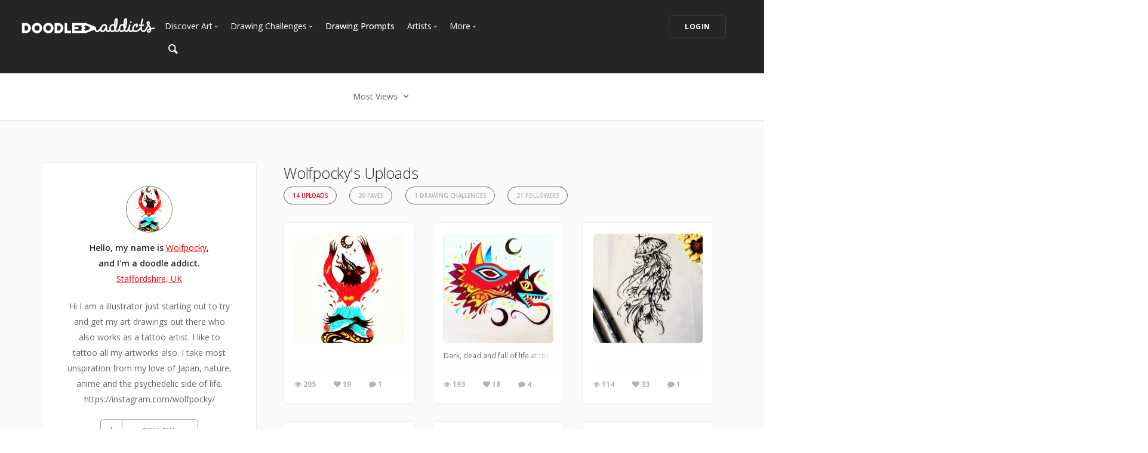

--- FILE ---
content_type: text/html; charset=UTF-8
request_url: https://www.doodleaddicts.com/wolfpocky/filter/views/
body_size: 8845
content:

<!doctype html>
<html lang="en">
    <head>
		  <meta charset="utf-8">
  <meta name="author" content="doodleaddicts.com">
  <meta name="viewport" content="width=device-width, initial-scale=1.0">        <title>Wolfpocky - Art Community Drawing, Sketches, and Art Uploads</title>
		<meta name="description" content="Hi I am a illustrator just starting out to try and get my art drawings out there who also works as a tattoo artist. I like to tattoo all my artworks also. I take most unspiration from my love of Japan, nature, anime and the psychedelic side of life.
http">
		<link href="https://www.doodleaddicts.com/Wolfpocky/" rel="canonical" />
				
		
        <link href="/css/bootstrap.min.css" rel="stylesheet" type="text/css" media="all" />
		        <link href="/css/stack-interface.min.css" rel="stylesheet" type="text/css" media="all" />
        <link href="/css/socicon.min.css" rel="stylesheet" type="text/css" media="all" />
        <link href="/css/lightbox.min.css" rel="stylesheet" type="text/css" media="all" />
        <link href="/css/flickity.min.css" rel="stylesheet" type="text/css" media="all" />
        <link href="/css/iconsmind.min.css" rel="stylesheet" type="text/css" media="all" />
        <link href="/css/jquery.steps.min.css" rel="stylesheet" type="text/css" media="all" />
        <!-- jQuery UI CSS -->
        <link href="/css/jquery-ui.min.css" type="text/css" rel="stylesheet">
        <link href="/css/bootstrap-tokenfield.min.css" rel="stylesheet" type="text/css" media="all" />
        
		<link href="/css/theme-da.min.css" rel="stylesheet" type="text/css" media="all" />
		
		<link href="/js/jqtip/jquery.qtip.min.css" rel="stylesheet" type="text/css" media="all" />
		<link href="/css/custom.css" rel="stylesheet" type="text/css" media="all" />
                <link href="https://fonts.googleapis.com/css?family=Open+Sans:200,300,400,400i,500,600,700%7CMerriweather:300,300i%7CMaterial+Icons" rel="stylesheet">
		
		<script src="https://js.stripe.com/v3/" type="a0d7aadeb9c9f1fe3bc57984-text/javascript"></script>
        <script src="https://code.jquery.com/jquery-3.2.1.min.js" type="a0d7aadeb9c9f1fe3bc57984-text/javascript"></script>
		<script type="a0d7aadeb9c9f1fe3bc57984-text/javascript">
		   window.jQuery || document.write('<script src="/js/jquery-3.2.1.min.js"><\/script>');
		</script>
        <script src="https://code.jquery.com/ui/1.12.1/jquery-ui.min.js" type="a0d7aadeb9c9f1fe3bc57984-text/javascript"></script>
		<script type="a0d7aadeb9c9f1fe3bc57984-text/javascript">
		   window.jQuery.ui || document.write('<script src="/js/jquery-ui.min.js"><\/script>');
		</script>
		<script type="a0d7aadeb9c9f1fe3bc57984-text/javascript" src="/js/jquery.ui.touch-punch.min.js"></script>
		<script type="a0d7aadeb9c9f1fe3bc57984-text/javascript">
		var da = {};
		</script>
        <script type="a0d7aadeb9c9f1fe3bc57984-text/javascript" src="/js/da/website.min.js"></script>
        <script type="a0d7aadeb9c9f1fe3bc57984-text/javascript" src="/js/da/comments.min.js"></script>
        <script type="a0d7aadeb9c9f1fe3bc57984-text/javascript" src="/js/da/modals.min.js"></script>
        <script type="a0d7aadeb9c9f1fe3bc57984-text/javascript">
		da.website = new Website();
		da.modals = new Modals();
		da.comments = new Comments();
		
		$(document).ready(function() {
			da.website.init({
				"site_url": "https://www.doodleaddicts.com",
				"return_path": "/wolfpocky/filter/views/",
				"session_data": {
					"site_login_avatar": "default.png",
					"site_login_fullname": "",
					"site_login_user_link": "//",
					"site_login_username": ""
				}
			});
		});
		
		</script>
		<script type="a0d7aadeb9c9f1fe3bc57984-text/javascript" src="/js/jqtip/jquery.qtip.min.js"></script>
		<script type="a0d7aadeb9c9f1fe3bc57984-text/javascript" src="/js/imagesloaded.pkgd.min.js"></script>
		<script type="a0d7aadeb9c9f1fe3bc57984-text/javascript" src="/js/jquery.matchHeight-min.js"></script>
		<script type="a0d7aadeb9c9f1fe3bc57984-text/javascript" src="/js/da.min.js"></script>
		<link rel="stylesheet" href="/fonts/font-awesome/css/font-awesome.min.css">
		<link rel="stylesheet" href="/js/dropzone/dropzone.min.css">
		<script src="/js/dropzone/dropzone.min.js" type="a0d7aadeb9c9f1fe3bc57984-text/javascript"></script>
		
		<link rel="icon" type="image/png" sizes="32x32" href="/favicon-32x32.png">
		<link rel="icon" type="image/png" sizes="16x16" href="/favicon-16x16.png">
		<link rel="manifest" href="/manifest.json">
		<style>
		#home-screen-button {
			margin-top: 0;
		}
		@media (max-width: 768px) {
			#home-screen-box {
				margin-bottom:0;	
			}
			#home-screen-message {
				margin:20px 0 0 0;	
			}
			#home-screen-button {
				margin-top:15px;	
			}
		}
		</style>
				<link rel="mask-icon" href="/safari-pinned-tab.svg" color="#5bbad5">
		<meta name="theme-color" content="#ffffff">
		<meta name="google-site-verification" content="n_Ug1spcnH9WuGigWCd_KpiS1LUNspnRwMOMb556_ks" />
		
		<script type="application/ld+json">
		{ 
			"@context": "http://schema.org",
			"@graph": 
			[
				{
					"@type": "Organization",
					"name": "Doodle Addicts",
					"url": "https://www.doodleaddicts.com",
					"logo": "https://www.doodleaddicts.com/images/logo-dark.png",
					"sameAs": [
						"https://www.facebook.com/doodleaddicts",
						"https://www.instagram.com/doodleaddicts/",
						"https://twitter.com/doodleaddicts",
						"https://www.youtube.com/channel/UCwiqnwWic_3RV_VZEZAzv-w"
					]
				},
				{
					"@type": "WebSite", 
					"url": "/Wolfpocky/", 
					"name": "Doodle Addicts",
					"description": "Wolfpocky - Art Community Drawing, Sketches, and Art Uploads",
					"potentialAction": { 
						"@type": "SearchAction", 
						"target": "https://www.doodleaddicts.com/search/{search_term}/", 
						"query-input": "required name=search_term" 
					}
				}
			]
		}
		</script>
		
		
		<!-- Google Tag Manager -->
		<script type="a0d7aadeb9c9f1fe3bc57984-text/javascript">(function(w,d,s,l,i){w[l]=w[l]||[];w[l].push({'gtm.start':
		new Date().getTime(),event:'gtm.js'});var f=d.getElementsByTagName(s)[0],
		j=d.createElement(s),dl=l!='dataLayer'?'&l='+l:'';j.async=true;j.src=
		'https://www.googletagmanager.com/gtm.js?id='+i+dl;f.parentNode.insertBefore(j,f);
		})(window,document,'script','dataLayer','GTM-THQ3Q97');</script>
		<!-- End Google Tag Manager -->
		

						        <script type="a0d7aadeb9c9f1fe3bc57984-text/javascript">
			$(document).ready(function() {
				da.modals.init({
					"type": "uploads",
					"modal": false,
					"full_screen": true
				});
			});
        </script>
    </head>
    <body class="dropdowns--hover" data-smooth-scroll-offset='64'>
		    	<div id="overlay" style="display:none;">
            <div class="close-outside" style="display:none;"></div>
            <div id="overlay-content">
            	<div class="main-content">
                    <div class="modal-nav modal-nav-previous">
                        <img src="/images/icon-previous.png" alt="Previous">
                    </div>
            		<div id="media-profile-body"></div>
                    <div class="modal-nav modal-nav-next">
                        <img src="/images/icon-next.png" alt="Next">
                    </div>
                </div>
            </div>
        </div>        <a id="start"></a>
		        <div class="nav-container ">
            <div class="bar bar--sm bar--mobile-sticky visible-xs" data-scroll-class="100px:pos-fixed">
                <div class="container">
                    <div class="row">
                        <div class="col-xs-3 col-sm-2">
                            <a href="/">
                                <img class="logo logo-dark" alt="logo" src="/images/logo-dark.png" />
                                <img class="logo logo-light" alt="logo" src="/images/logo-light.png" />
                            </a>
                        </div>
                        <div class="col-xs-9 col-sm-10 text-right">
                            <a href="#" class="hamburger-toggle" data-toggle-class="#menu2;hidden-xs">
                                <i class="icon icon--sm stack-interface stack-menu"></i>
                            </a>
                        </div>
                    </div>
                    <!--end of row-->
                </div>
                <!--end of container-->
            </div>
            <!--end bar-->
            <nav id="menu2" class="bar bar-2 hidden-xs  bg--dark"  data-scroll-class="100px:pos-fixed">
                <div class="container-fluid">
                    <div class="row">
                        <div class="col-md-2 text-center text-left-sm hidden-xs">
                            <div class="bar__module">
                                <a href="/">
                                    <img class="logo logo-dark" alt="logo" src="/images/logo-dark.png" />
                                    <img class="logo logo-light" alt="logo" src="/images/logo-light.png" />
                                </a>
                            </div>
                            <!--end module-->
                        </div>
                        <div class="col-md-6 text-left navigation-top-spacer navigation-left-spacer">
                            <div class="bar__module">
                                <ul class="menu-horizontal text-left">
                                    <li class="dropdown dropdown--hover">
                                        <span class="dropdown__trigger">Discover Art</span>
                                        <div class="dropdown__container">
                                            <div class="container">
                                                <div class="row">
                                                    <div class="dropdown__content col-md-2 col-sm-4">
                                                        <ul class="menu-vertical">
                                                            <li>
																<a href="/uploads/">
																	Trending
																</a>
                                                            </li>
                                                            <li>
																<a href="/uploads/filter/recent/">
																	Most Recent
																</a>
                                                            </li>
                                                            <li>
																<a href="/uploads/filter/faves/">
																	Most Faves
																</a>
                                                            </li>
                                                            <li>
																<a href="/uploads/filter/views/">
																	Most Views
																</a>
                                                            </li>
                                                            <li>
																<a href="/galleries/">
																	Curated Galleries
																</a>
                                                            </li>
															                                                        </ul>
                                                    </div>
                                                    <!--end dropdown content-->
                                                </div>
                                                <!--end row-->
                                            </div>
                                        </div>
                                        <!--end dropdown container-->
                                    </li>
                                    <li class="dropdown dropdown--hover">
                                        <span class="dropdown__trigger">Drawing Challenges</span>
                                        <div class="dropdown__container">
                                            <div class="container">
                                                <div class="row">
                                                    <div class="dropdown__content col-md-2 col-sm-4">
                                                        <ul class="menu-vertical">
															                                                            <li>
																<a href="/drawing-challenges/">
																	See All Challenges
																</a>
                                                            </li>
                                                        </ul>
                                                    </div>
                                                    <!--end dropdown content-->
                                                </div>
                                                <!--end row-->
                                            </div>
                                        </div>
                                        <!--end dropdown container-->
                                    </li>
                                    <li>
										<a href="/drawing-prompts/">
											Drawing Prompts
										</a>
                                    </li>
                                    <li class="dropdown dropdown--hover">
                                        <span class="dropdown__trigger">Artists</span>
                                        <div class="dropdown__container">
                                            <div class="container">
                                                <div class="row">
                                                    <div class="dropdown__content col-md-2 col-sm-4">
                                                        <ul class="menu-vertical">
                                                            <li>
																<a href="/artists/">
																	Most Popular
																</a>
                                                            </li>
                                                            <li>
																<a href="/artists/?c_search_by=&c_keyword=&filter=recent">
																	Most Recent
																</a>
                                                            </li>
                                                            <li>
																<a href="/artists/?c_search_by=&c_keyword=&filter=&for_hire=y">
																	Available For Hire
																</a>
                                                            </li>
                                                            <li>
																<a href="/blog/category/2/artist-spotlight/">
																	Artist Spotlight
																</a>
                                                            </li>
                                                        </ul>
                                                    </div>
                                                    <!--end dropdown content-->
                                                </div>
                                                <!--end row-->
                                            </div>
                                        </div>
                                        <!--end dropdown container-->
                                    </li>
                                    <li class="dropdown dropdown--hover">
                                        <span class="dropdown__trigger">More</span>
                                        <div class="dropdown__container">
                                            <div class="container">
                                                <div class="row">
                                                    <div class="dropdown__content col-md-2 col-sm-4">
                                                        <ul class="menu-vertical">
                                                            <li>
																<a href="/marketplace/">
																	Marketplace
																</a>
                                                            </li>
																												
																														<li>
																<a href="/learn/discussions/">
																	Art Discussions																</a>
															</li>
																														<li>
																<a href="/learn/">
																	Resources
																</a>
															</li>
															<li>
																<a href="/blog/">
																	News + Blog
																</a>
															</li>
                                                        </ul>
                                                    </div>
                                                    <!--end dropdown content-->
                                                </div>
                                                <!--end row-->
                                            </div>
                                        </div>
                                        <!--end dropdown container-->
                                    </li>
                                </ul>
                            </div>
                            <!--end module-->
							<div class="bar__module">
								<a href="#" data-notification-link="search-box">
                                        <i class="stack-search"></i>
                                </a>
							</div>
                        </div>
                        <div class="col-md-4 text-right text-left-xs text-left-sm">
							                            <div class="bar__module">
                                <a class="btn btn--sm type--uppercase" href="/login/">
                                    <span class="btn__text">
                                        Login
                                    </span>
                                </a>
								                            </div>
							                            <!--end module-->
                        </div>
                    </div>
                    <!--end of row-->
                </div>
                <!--end of container-->
            </nav>
            <!--end bar-->
        </div>        <div class="main-container">
		
						<section class="text-center cta cta-4 space--xxs border--bottom">
                <div class="container">
                    <div class="row">
                        <div class="col-sm-12">
							<div class="dropdown dropdown--click">
                                <span class="dropdown__trigger">
									Most Views                                    <i class="stack-down-open"></i>
                                </span>
                                <div class="dropdown__container" style="left: -600px;">
                                    <div class="container">
                                        <div class="row text-left">
                                            <div class="col-sm-3 col-md-2 dropdown__content" style="left: 600px;">
                                                <h5>Select an option</h5>
                                                <ul class="menu-vertical">
                                                    <li>
                                                        <a href="/wolfpocky/filter/recent/">Most Recent</a>
                                                    </li>
                                                    <li>
                                                        <a href="/wolfpocky/filter/faves/">Most Faves</a>
                                                    </li>
                                                    <li>
                                                        <a href="/wolfpocky/filter/views/" class="filter-active">Most Views</a>
                                                    </li>
                                                </ul>
                                            </div>
                                        </div>
                                        <!--end row-->
                                    </div>
                                    <!--end container-->
                                </div>
                                <!--end dropdown container-->
                            </div>
						</div>
                    </div>
                    <!--end of row-->
                </div>
                <!--end of container-->
            </section>
					
            <section class="bg--secondary space--sm">
                <div class="container">
                    <div class="row">
                        <div class="col-md-5 col-lg-4 col-xl-3">
							                            <div class="boxed boxed--lg boxed--border profile">
                                <div class="text-block text-center">
                                    <img alt="Wolfpocky" src="/images/users/avatar/21677_wolfpocky_182263.jpg" class="image--sm avatar" />
                                    <span class="h5">Hello, my name is <a href="/wolfpocky/">Wolfpocky</a>, <br>and I'm a doodle addict. </span>
                                    <span><a href="/artists/?c_search_by=location&c_keyword=staffordshire%2C+uk">Staffordshire, UK</a></span>									
																		
																		<div class="text-block text-center" id="bio-text">
										<p>Hi I am a illustrator just starting out to try and get my art drawings out there who also works as a tattoo artist. I like to tattoo all my artworks also. I take most unspiration from my love of Japan, nature, anime and the psychedelic side of life.
https://instagram.com/wolfpocky/</p>
									</div>
																		
									
									<div class="text-block" id="bio-buttons">
																			<div class="row">
										                                            <div class="col-xs-12 text-center">
                                                <a class="btn btn--icon btn--da btn--follow " href="#" data-follow-user="21677" data-follow-action="follow">
                                                    <span class="btn__text"><i class="fa fa-plus fa-fw" aria-hidden="true"></i> FOLLOW</span>
                                                </a>
                                            </div>
                                            										</div>
																													</div>

									
                                </div>
								
																                            </div>                        </div>
                        <div class="col-md-7 col-lg-8 col-xl-9">
							<div class="container">
							
								<div class="row">
									<div class="col-xs-12 col-md-9">
																				<h1 class="h3" style="margin-bottom: 4px;">Wolfpocky's Uploads</h1>
																				
                                        <ul class="menu-horizontal text-center user-navigation pills" style="margin-bottom: 20px;">
                                                                                        <li> 
                                              <a href="/wolfpocky/uploads/" class=" active">14 Uploads</a>
                                            </li>
                                                                                                                                    <li> 
                                              <a href="/wolfpocky/faves/" class="">20 Faves</a>
                                            </li>
                                                                                                                                    <li> 
                                              <a href="/wolfpocky/showcases/" class="">1 Drawing Challenges</a>
                                            </li>
                                                                                                                                    <li> 
                                              <a href="/wolfpocky/followers/" class="">21 Followers</a>
                                            </li>
                                                                                    </ul>
										
									</div>
								</div>
								<!-- Profile Subnavigation -->

								
																<div class="row">
																		<div class="col-xs-6 col-sm-4 col-md-5 col-lg-4 col-xl-3">
										<div class="card card-1 boxed boxed--sm boxed--border">
											
											<div class="card__body">
												<a href="#" class="card__target square change_overlay" id="card__0" data-media-id="12438" data-path="/uploads/12438/tripper-in-meditation/">
													<div class="card__magnify"><img src="/images/icon-zoom-in.svg" alt="Enlarge"></div>
													<div class="card__overlay"></div>
													<img src="/images/uploads/square/21677_wolfpocky_1527164523.jpg" alt="Tripper (In meditation)" class="border--round">
												</a>
																							</div>
											<div class="card__bottom">
												<div class="card__art_title_overlay">
													<p class="card__art_title">
																												<span class="visible-sm-block visible-md-block visible-lg-block"></span>
													</p>
												</div>
												<div class="card__info">
													<ul class="list-inline">
														<li>
															<div class="card__action">
																<span><i class="fa fa-eye"></i> 205</span>
															</div>
														</li>
														<li>
															<div class="card__action">
																<span class="article-date" data-fave-type="uploads" data-fave-id="12438"><i class="fave-target fa fa-heart fave-no fave-12438"></i> <span style="margin:0;" class="fave-total-12438">19</span></span>
															</div>
														</li>
														<li>
															<div class="card__action">
																<span><i class="fa fa-comment"></i> 1</span>
															</div>
														</li>
													</ul>
												</div>
											</div>
										</div>
									</div>
																		<div class="col-xs-6 col-sm-4 col-md-5 col-lg-4 col-xl-3">
										<div class="card card-1 boxed boxed--sm boxed--border">
											
											<div class="card__body">
												<a href="#" class="card__target square change_overlay" id="card__1" data-media-id="12401" data-path="/uploads/12401/festival-of-the-lost/">
													<div class="card__magnify"><img src="/images/icon-zoom-in.svg" alt="Enlarge"></div>
													<div class="card__overlay"></div>
													<img src="/images/uploads/square/21677_wolfpocky_1527083418.jpg" alt="Festival of the Lost" class="border--round">
												</a>
																							</div>
											<div class="card__bottom">
												<div class="card__art_title_overlay">
													<p class="card__art_title">
																												<span class="visible-sm-block visible-md-block visible-lg-block">Dark, dead and full of life at the same time.</span>
													</p>
												</div>
												<div class="card__info">
													<ul class="list-inline">
														<li>
															<div class="card__action">
																<span><i class="fa fa-eye"></i> 193</span>
															</div>
														</li>
														<li>
															<div class="card__action">
																<span class="article-date" data-fave-type="uploads" data-fave-id="12401"><i class="fave-target fa fa-heart fave-no fave-12401"></i> <span style="margin:0;" class="fave-total-12401">18</span></span>
															</div>
														</li>
														<li>
															<div class="card__action">
																<span><i class="fa fa-comment"></i> 4</span>
															</div>
														</li>
													</ul>
												</div>
											</div>
										</div>
									</div>
																		<div class="col-xs-6 col-sm-4 col-md-5 col-lg-4 col-xl-3">
										<div class="card card-1 boxed boxed--sm boxed--border">
											
											<div class="card__body">
												<a href="#" class="card__target square change_overlay" id="card__2" data-media-id="35050" data-path="/uploads/35050/jelly-boy/">
													<div class="card__magnify"><img src="/images/icon-zoom-in.svg" alt="Enlarge"></div>
													<div class="card__overlay"></div>
													<img src="/images/uploads/square/21677_wolfpocky_1594847654.jpg" alt="Jelly boy" class="border--round">
												</a>
																							</div>
											<div class="card__bottom">
												<div class="card__art_title_overlay">
													<p class="card__art_title">
																												<span class="visible-sm-block visible-md-block visible-lg-block"></span>
													</p>
												</div>
												<div class="card__info">
													<ul class="list-inline">
														<li>
															<div class="card__action">
																<span><i class="fa fa-eye"></i> 114</span>
															</div>
														</li>
														<li>
															<div class="card__action">
																<span class="article-date" data-fave-type="uploads" data-fave-id="35050"><i class="fave-target fa fa-heart fave-no fave-35050"></i> <span style="margin:0;" class="fave-total-35050">33</span></span>
															</div>
														</li>
														<li>
															<div class="card__action">
																<span><i class="fa fa-comment"></i> 1</span>
															</div>
														</li>
													</ul>
												</div>
											</div>
										</div>
									</div>
																		<div class="col-xs-6 col-sm-4 col-md-5 col-lg-4 col-xl-3">
										<div class="card card-1 boxed boxed--sm boxed--border">
											
											<div class="card__body">
												<a href="#" class="card__target square change_overlay" id="card__3" data-media-id="12531" data-path="/uploads/12531/fleshless-realm-rider/">
													<div class="card__magnify"><img src="/images/icon-zoom-in.svg" alt="Enlarge"></div>
													<div class="card__overlay"></div>
													<img src="/images/uploads/square/21677_wolfpocky_1527599522.jpg" alt="Fleshless Realm Rider" class="border--round">
												</a>
																							</div>
											<div class="card__bottom">
												<div class="card__art_title_overlay">
													<p class="card__art_title">
																												<span class="visible-sm-block visible-md-block visible-lg-block">Watercolour and pencil.</span>
													</p>
												</div>
												<div class="card__info">
													<ul class="list-inline">
														<li>
															<div class="card__action">
																<span><i class="fa fa-eye"></i> 112</span>
															</div>
														</li>
														<li>
															<div class="card__action">
																<span class="article-date" data-fave-type="uploads" data-fave-id="12531"><i class="fave-target fa fa-heart fave-no fave-12531"></i> <span style="margin:0;" class="fave-total-12531">8</span></span>
															</div>
														</li>
														<li>
															<div class="card__action">
																<span><i class="fa fa-comment"></i> 1</span>
															</div>
														</li>
													</ul>
												</div>
											</div>
										</div>
									</div>
																		<div class="col-xs-6 col-sm-4 col-md-5 col-lg-4 col-xl-3">
										<div class="card card-1 boxed boxed--sm boxed--border">
											
											<div class="card__body">
												<a href="#" class="card__target square change_overlay" id="card__4" data-media-id="34730" data-path="/uploads/34730/messages-to-the-moon/">
													<div class="card__magnify"><img src="/images/icon-zoom-in.svg" alt="Enlarge"></div>
													<div class="card__overlay"></div>
													<img src="/images/uploads/square/21677_wolfpocky_1594134871.jpg" alt="Messages to the Moon" class="border--round">
												</a>
																							</div>
											<div class="card__bottom">
												<div class="card__art_title_overlay">
													<p class="card__art_title">
																												<span class="visible-sm-block visible-md-block visible-lg-block">I am back after a long break from here. Gonna be more regular again now after a absence. so this is a new piece. I hope you all like. Initial sketch was drawn over the weekend and had a redraw today.</span>
													</p>
												</div>
												<div class="card__info">
													<ul class="list-inline">
														<li>
															<div class="card__action">
																<span><i class="fa fa-eye"></i> 107</span>
															</div>
														</li>
														<li>
															<div class="card__action">
																<span class="article-date" data-fave-type="uploads" data-fave-id="34730"><i class="fave-target fa fa-heart fave-no fave-34730"></i> <span style="margin:0;" class="fave-total-34730">8</span></span>
															</div>
														</li>
														<li>
															<div class="card__action">
																<span><i class="fa fa-comment"></i> 2</span>
															</div>
														</li>
													</ul>
												</div>
											</div>
										</div>
									</div>
																		<div class="col-xs-6 col-sm-4 col-md-5 col-lg-4 col-xl-3">
										<div class="card card-1 boxed boxed--sm boxed--border">
											
											<div class="card__body">
												<a href="#" class="card__target square change_overlay" id="card__5" data-media-id="35007" data-path="/uploads/35007/blossom/">
													<div class="card__magnify"><img src="/images/icon-zoom-in.svg" alt="Enlarge"></div>
													<div class="card__overlay"></div>
													<img src="/images/uploads/square/21677_wolfpocky_1594743630.jpg" alt="Blossom." class="border--round">
												</a>
																							</div>
											<div class="card__bottom">
												<div class="card__art_title_overlay">
													<p class="card__art_title">
																												<span class="visible-sm-block visible-md-block visible-lg-block">A doodle I made last night in the early hours. Hope you enjoy.</span>
													</p>
												</div>
												<div class="card__info">
													<ul class="list-inline">
														<li>
															<div class="card__action">
																<span><i class="fa fa-eye"></i> 45</span>
															</div>
														</li>
														<li>
															<div class="card__action">
																<span class="article-date" data-fave-type="uploads" data-fave-id="35007"><i class="fave-target fa fa-heart fave-no fave-35007"></i> <span style="margin:0;" class="fave-total-35007">10</span></span>
															</div>
														</li>
														<li>
															<div class="card__action">
																<span><i class="fa fa-comment"></i> 0</span>
															</div>
														</li>
													</ul>
												</div>
											</div>
										</div>
									</div>
																		<div class="col-xs-6 col-sm-4 col-md-5 col-lg-4 col-xl-3">
										<div class="card card-1 boxed boxed--sm boxed--border">
											
											<div class="card__body">
												<a href="#" class="card__target square change_overlay" id="card__6" data-media-id="12655" data-path="/uploads/12655/pokemon-eater/">
													<div class="card__magnify"><img src="/images/icon-zoom-in.svg" alt="Enlarge"></div>
													<div class="card__overlay"></div>
													<img src="/images/uploads/square/21677_wolfpocky_1528155954.jpg" alt="Pokemon eater." class="border--round">
												</a>
																							</div>
											<div class="card__bottom">
												<div class="card__art_title_overlay">
													<p class="card__art_title">
																												<span class="visible-sm-block visible-md-block visible-lg-block">Watercolour and pencil.</span>
													</p>
												</div>
												<div class="card__info">
													<ul class="list-inline">
														<li>
															<div class="card__action">
																<span><i class="fa fa-eye"></i> 35</span>
															</div>
														</li>
														<li>
															<div class="card__action">
																<span class="article-date" data-fave-type="uploads" data-fave-id="12655"><i class="fave-target fa fa-heart fave-no fave-12655"></i> <span style="margin:0;" class="fave-total-12655">9</span></span>
															</div>
														</li>
														<li>
															<div class="card__action">
																<span><i class="fa fa-comment"></i> 0</span>
															</div>
														</li>
													</ul>
												</div>
											</div>
										</div>
									</div>
																		<div class="col-xs-6 col-sm-4 col-md-5 col-lg-4 col-xl-3">
										<div class="card card-1 boxed boxed--sm boxed--border">
											
											<div class="card__body">
												<a href="#" class="card__target square change_overlay" id="card__7" data-media-id="12563" data-path="/uploads/12563/owner/">
													<div class="card__magnify"><img src="/images/icon-zoom-in.svg" alt="Enlarge"></div>
													<div class="card__overlay"></div>
													<img src="/images/uploads/square/21677_wolfpocky_1527715605.jpg" alt="Owner" class="border--round">
												</a>
																							</div>
											<div class="card__bottom">
												<div class="card__art_title_overlay">
													<p class="card__art_title">
																												<span class="visible-sm-block visible-md-block visible-lg-block">Quick one here for today, just playing around with new concepts.</span>
													</p>
												</div>
												<div class="card__info">
													<ul class="list-inline">
														<li>
															<div class="card__action">
																<span><i class="fa fa-eye"></i> 32</span>
															</div>
														</li>
														<li>
															<div class="card__action">
																<span class="article-date" data-fave-type="uploads" data-fave-id="12563"><i class="fave-target fa fa-heart fave-no fave-12563"></i> <span style="margin:0;" class="fave-total-12563">6</span></span>
															</div>
														</li>
														<li>
															<div class="card__action">
																<span><i class="fa fa-comment"></i> 0</span>
															</div>
														</li>
													</ul>
												</div>
											</div>
										</div>
									</div>
																		<div class="col-xs-6 col-sm-4 col-md-5 col-lg-4 col-xl-3">
										<div class="card card-1 boxed boxed--sm boxed--border">
											
											<div class="card__body">
												<a href="#" class="card__target square change_overlay" id="card__8" data-media-id="35103" data-path="/uploads/35103/flow-and-movement/">
													<div class="card__magnify"><img src="/images/icon-zoom-in.svg" alt="Enlarge"></div>
													<div class="card__overlay"></div>
													<img src="/images/uploads/square/21677_wolfpocky_1594935199.jpg" alt="Flow and movement" class="border--round">
												</a>
																							</div>
											<div class="card__bottom">
												<div class="card__art_title_overlay">
													<p class="card__art_title">
																												<span class="visible-sm-block visible-md-block visible-lg-block">Seem to be going in a different path these days. Will get back to my folk art soon enough but hope you all like. Feedback appreciated </span>
													</p>
												</div>
												<div class="card__info">
													<ul class="list-inline">
														<li>
															<div class="card__action">
																<span><i class="fa fa-eye"></i> 32</span>
															</div>
														</li>
														<li>
															<div class="card__action">
																<span class="article-date" data-fave-type="uploads" data-fave-id="35103"><i class="fave-target fa fa-heart fave-no fave-35103"></i> <span style="margin:0;" class="fave-total-35103">7</span></span>
															</div>
														</li>
														<li>
															<div class="card__action">
																<span><i class="fa fa-comment"></i> 0</span>
															</div>
														</li>
													</ul>
												</div>
											</div>
										</div>
									</div>
																		<div class="col-xs-6 col-sm-4 col-md-5 col-lg-4 col-xl-3">
										<div class="card card-1 boxed boxed--sm boxed--border">
											
											<div class="card__body">
												<a href="#" class="card__target square change_overlay" id="card__9" data-media-id="35126" data-path="/uploads/35126/summertime-bat/">
													<div class="card__magnify"><img src="/images/icon-zoom-in.svg" alt="Enlarge"></div>
													<div class="card__overlay"></div>
													<img src="/images/uploads/square/21677_wolfpocky_1594994964.jpg" alt="Summertime Bat" class="border--round">
												</a>
																							</div>
											<div class="card__bottom">
												<div class="card__art_title_overlay">
													<p class="card__art_title">
																												<span class="visible-sm-block visible-md-block visible-lg-block">Continuing my journey into new territory.</span>
													</p>
												</div>
												<div class="card__info">
													<ul class="list-inline">
														<li>
															<div class="card__action">
																<span><i class="fa fa-eye"></i> 24</span>
															</div>
														</li>
														<li>
															<div class="card__action">
																<span class="article-date" data-fave-type="uploads" data-fave-id="35126"><i class="fave-target fa fa-heart fave-no fave-35126"></i> <span style="margin:0;" class="fave-total-35126">5</span></span>
															</div>
														</li>
														<li>
															<div class="card__action">
																<span><i class="fa fa-comment"></i> 0</span>
															</div>
														</li>
													</ul>
												</div>
											</div>
										</div>
									</div>
																		<div class="col-xs-6 col-sm-4 col-md-5 col-lg-4 col-xl-3">
										<div class="card card-1 boxed boxed--sm boxed--border">
											
											<div class="card__body">
												<a href="#" class="card__target square change_overlay" id="card__10" data-media-id="12733" data-path="/uploads/12733/within/">
													<div class="card__magnify"><img src="/images/icon-zoom-in.svg" alt="Enlarge"></div>
													<div class="card__overlay"></div>
													<img src="/images/uploads/square/21677_wolfpocky_1528639953.jpg" alt="Within." class="border--round">
												</a>
																							</div>
											<div class="card__bottom">
												<div class="card__art_title_overlay">
													<p class="card__art_title">
																												<span class="visible-sm-block visible-md-block visible-lg-block">Watercolour, ink</span>
													</p>
												</div>
												<div class="card__info">
													<ul class="list-inline">
														<li>
															<div class="card__action">
																<span><i class="fa fa-eye"></i> 21</span>
															</div>
														</li>
														<li>
															<div class="card__action">
																<span class="article-date" data-fave-type="uploads" data-fave-id="12733"><i class="fave-target fa fa-heart fave-no fave-12733"></i> <span style="margin:0;" class="fave-total-12733">5</span></span>
															</div>
														</li>
														<li>
															<div class="card__action">
																<span><i class="fa fa-comment"></i> 0</span>
															</div>
														</li>
													</ul>
												</div>
											</div>
										</div>
									</div>
																		<div class="col-xs-6 col-sm-4 col-md-5 col-lg-4 col-xl-3">
										<div class="card card-1 boxed boxed--sm boxed--border">
											
											<div class="card__body">
												<a href="#" class="card__target square change_overlay" id="card__11" data-media-id="34773" data-path="/uploads/34773/love-is-spoken/">
													<div class="card__magnify"><img src="/images/icon-zoom-in.svg" alt="Enlarge"></div>
													<div class="card__overlay"></div>
													<img src="/images/uploads/square/21677_wolfpocky_1594217130.jpg" alt="Love is spoken." class="border--round">
												</a>
																							</div>
											<div class="card__bottom">
												<div class="card__art_title_overlay">
													<p class="card__art_title">
																												<span class="visible-sm-block visible-md-block visible-lg-block">The mouth of god.</span>
													</p>
												</div>
												<div class="card__info">
													<ul class="list-inline">
														<li>
															<div class="card__action">
																<span><i class="fa fa-eye"></i> 21</span>
															</div>
														</li>
														<li>
															<div class="card__action">
																<span class="article-date" data-fave-type="uploads" data-fave-id="34773"><i class="fave-target fa fa-heart fave-no fave-34773"></i> <span style="margin:0;" class="fave-total-34773">3</span></span>
															</div>
														</li>
														<li>
															<div class="card__action">
																<span><i class="fa fa-comment"></i> 0</span>
															</div>
														</li>
													</ul>
												</div>
											</div>
										</div>
									</div>
																		<div class="col-xs-6 col-sm-4 col-md-5 col-lg-4 col-xl-3">
										<div class="card card-1 boxed boxed--sm boxed--border">
											
											<div class="card__body">
												<a href="#" class="card__target square change_overlay" id="card__12" data-media-id="35384" data-path="/uploads/35384/flourish/">
													<div class="card__magnify"><img src="/images/icon-zoom-in.svg" alt="Enlarge"></div>
													<div class="card__overlay"></div>
													<img src="/images/uploads/square/21677_wolfpocky_1595549896.jpg" alt="Flourish" class="border--round">
												</a>
																							</div>
											<div class="card__bottom">
												<div class="card__art_title_overlay">
													<p class="card__art_title">
																												<span class="visible-sm-block visible-md-block visible-lg-block">Just more experimental work today. Ballpoint.</span>
													</p>
												</div>
												<div class="card__info">
													<ul class="list-inline">
														<li>
															<div class="card__action">
																<span><i class="fa fa-eye"></i> 21</span>
															</div>
														</li>
														<li>
															<div class="card__action">
																<span class="article-date" data-fave-type="uploads" data-fave-id="35384"><i class="fave-target fa fa-heart fave-no fave-35384"></i> <span style="margin:0;" class="fave-total-35384">6</span></span>
															</div>
														</li>
														<li>
															<div class="card__action">
																<span><i class="fa fa-comment"></i> 0</span>
															</div>
														</li>
													</ul>
												</div>
											</div>
										</div>
									</div>
																		<div class="col-xs-6 col-sm-4 col-md-5 col-lg-4 col-xl-3">
										<div class="card card-1 boxed boxed--sm boxed--border">
											
											<div class="card__body">
												<a href="#" class="card__target square change_overlay" id="card__13" data-media-id="35618" data-path="/uploads/35618/eternia/">
													<div class="card__magnify"><img src="/images/icon-zoom-in.svg" alt="Enlarge"></div>
													<div class="card__overlay"></div>
													<img src="/images/uploads/square/21677_wolfpocky_1596030836.jpg" alt="Eternia" class="border--round">
												</a>
																							</div>
											<div class="card__bottom">
												<div class="card__art_title_overlay">
													<p class="card__art_title">
																												<span class="visible-sm-block visible-md-block visible-lg-block"></span>
													</p>
												</div>
												<div class="card__info">
													<ul class="list-inline">
														<li>
															<div class="card__action">
																<span><i class="fa fa-eye"></i> 20</span>
															</div>
														</li>
														<li>
															<div class="card__action">
																<span class="article-date" data-fave-type="uploads" data-fave-id="35618"><i class="fave-target fa fa-heart fave-no fave-35618"></i> <span style="margin:0;" class="fave-total-35618">3</span></span>
															</div>
														</li>
														<li>
															<div class="card__action">
																<span><i class="fa fa-comment"></i> 0</span>
															</div>
														</li>
													</ul>
												</div>
											</div>
										</div>
									</div>
																	<!--end of row-->
								</div>
															
																<div class="row">
																	</div>
								<!--end of row-->
																
																
																
								
		                        <div class="pagination">
                                    <div class="col-xs-6 text-left">
										                                    </div>
                                    <div class="col-xs-6 text-right">
                                                                            </div>
                                </div>								
					
								
							</div>
							<!--end of container-->
                        </div>
                    </div>
                    <!--end of row-->
                </div>
                <!--end of container-->
            </section>
										<footer class="footer-6 unpad--bottom  bg--dark">
								                                <div class="container-fluid">
                                    <div class="row">
                                        <div class="col-sm-6 col-md-3">
																					<p><a href="https://www.doodleaddicts.com"><img src="/images/da-white-footer-logo.png" alt="Doodle Addicts" style="max-width: 180px;"></a></p>
											                                        </div>
                                        <div class="col-sm-6 col-md-3">
                                            <h6 class="type--uppercase">Navigate</h6>
											<ul class="list--hover">
                                                <li>
                                                    <a href="/uploads/">Discover Art</a>
                                                </li>
                                                <li>
                                                    <a href="/drawing-challenges/">Drawing Challenges</a>
                                                </li>
                                                <li>
                                                    <a href="/drawing-prompts/">Weekly Drawing Prompts</a>
                                                </li>
                                                <li>
                                                    <a href="/artists/">Artist Directory</a>
                                                </li>
                                                <li>
                                                    <a href="/marketplace/">Art Marketplace</a>
                                                </li>
                                                <li>
                                                    <a href="/learn/">Resources</a>
                                                </li>
                                            </ul>
                                        </div>
                                        <div class="col-sm-6 col-md-3">
                                            <h6 class="type--uppercase">Other</h6>
											<ul class="list--hover">
												<li>
													<a href="/blog/">News + Blog</a>
												</li>
												<li>
													<a href="/about/">About Us</a>
												</li>
												<li>
													<a href="/contact/">Contact Us</a>
												</li>
											</ul>
                                        </div>
                                        <div class="col-sm-6 col-md-3">
                                            <h6 class="type--uppercase">Newsletter</h6>
                                            <form action="https://doodleaddicts.us2.list-manage.com/subscribe/post?u=963a968829b9e68d9da57ed62&amp;id=2e90fb6e31&FORMSOURCE=Footer" method="post" name="mc-embedded-subscribe-form" novalidate="true" class="form--active" target="_blank" data-success="Thanks for signing up." data-error="Please provide your email address." novalidate>
                                                <div style="position: absolute; left: -5000px;" aria-hidden="true">
                                                    <input type="text" name="b_963a968829b9e68d9da57ed62_2e90fb6e31" tabindex="-1" value="">
                                                </div>
                                                <input type="email" name="EMAIL" placeholder="Email Address" id="mce-EMAIL">
                                                <button type="submit" value="Subscribe" name="subscribe" class="btn btn--primary type--uppercase">Subscribe</button>
                                            </form>
                                        </div>
                                    </div>
                                    <!--end of row-->
                                </div>
								                                <!--end of container-->
                                <div class="footer__lower text-center-xs">
                                    <div class="container-fluid">
                                        <div class="row">
                                            <div class="col-sm-6">
                                                <span class="type--fine-print">©
                                                    <span class="update-year">2026</span> Doodle Addicts&trade; — All Rights Reserved <a href="/terms/">Terms & Conditions</a> / <a href="/privacy/">Privacy Policy</a> / <a href="/community-guidelines/">Community Guidelines</a></span></span>
                                            </div>
                                            <div class="col-sm-6 text-right text-center-xs">
                                                <ul class="social-list list-inline">
													<li>
														<a href="https://www.facebook.com/doodleaddicts" target="_blank">
															<i class="socicon socicon-facebook icon icon--xs"></i>
														</a>
													</li>
													<li>
														<a href="https://www.instagram.com/doodleaddicts/" target="_blank">
															<i class="socicon socicon-instagram icon icon--xs"></i>
														</a>
													</li>
													<li>
														<a href="https://twitter.com/doodleaddicts" target="_blank">
															<i class="socicon socicon-twitter icon icon--xs"></i>
														</a>
													</li>
													<li>
														<a href="https://www.youtube.com/channel/UCwiqnwWic_3RV_VZEZAzv-w" target="_blank">
															<i class="socicon socicon-youtube icon icon--xs"></i>
														</a>
													</li>
                                                </ul>
                                            </div>
                                        </div>
                                        <!--end of row-->
                                    </div>
                                    <!--end of container-->
                                </div>
                            </footer>
			<div class="notification pos-top pos-right search-box bg--white border--bottom" data-animation="from-top" data-notification-link="search-box">
				<form lpformnum="1"action="/search/" id="search" method="post" enctype="multipart/form-data">
					<div class="row">
						<div class="col-md-6 col-md-offset-3 col-sm-8 col-sm-offset-2">
							<input name="keyword" id="keyword" placeholder="Type search query and hit enter" type="search" value="">
						</div>
					</div>
					<!--end of row-->
				</form>
			<div class="notification-close-cross notification-close"></div></div>        </div>
		        <!--<div class="loader"></div>-->
        <a class="back-to-top inner-link" href="#start" data-scroll-class="100vh:active">
            <i class="stack-interface stack-up-open-big"></i>
        </a>
		
        <script src="/js/flickity.min.js" type="a0d7aadeb9c9f1fe3bc57984-text/javascript"></script>
        <script src="/js/easypiechart.min.js" type="a0d7aadeb9c9f1fe3bc57984-text/javascript"></script>
        <script src="/js/parallax.js" type="a0d7aadeb9c9f1fe3bc57984-text/javascript"></script>
        <script src="/js/typed.min.js" type="a0d7aadeb9c9f1fe3bc57984-text/javascript"></script>
        <script src="/js/datepicker.js" type="a0d7aadeb9c9f1fe3bc57984-text/javascript"></script>
        <script src="/js/isotope.min.js" type="a0d7aadeb9c9f1fe3bc57984-text/javascript"></script>
        <script src="/js/ytplayer.min.js" type="a0d7aadeb9c9f1fe3bc57984-text/javascript"></script>
        <script src="/js/lightbox.min.js" type="a0d7aadeb9c9f1fe3bc57984-text/javascript"></script>
        <script src="/js/granim.min.js" type="a0d7aadeb9c9f1fe3bc57984-text/javascript"></script>
        <script src="/js/bootstrap-tokenfield.min.js" type="a0d7aadeb9c9f1fe3bc57984-text/javascript"></script>
        <script src="/js/jquery.steps.min.js" type="a0d7aadeb9c9f1fe3bc57984-text/javascript"></script>
        <script src="/js/countdown.min.js" type="a0d7aadeb9c9f1fe3bc57984-text/javascript"></script>
        <script src="/js/twitterfetcher.min.js" type="a0d7aadeb9c9f1fe3bc57984-text/javascript"></script>
        <script src="/js/spectragram.min.js" type="a0d7aadeb9c9f1fe3bc57984-text/javascript"></script>
        <script src="/js/smooth-scroll.min.js" type="a0d7aadeb9c9f1fe3bc57984-text/javascript"></script>
        <script src="/js/scripts.min.js" type="a0d7aadeb9c9f1fe3bc57984-text/javascript"></script>
		<!-- Latest compiled and minified JavaScript -->
		<script src="https://maxcdn.bootstrapcdn.com/bootstrap/3.3.7/js/bootstrap.min.js" integrity="sha384-Tc5IQib027qvyjSMfHjOMaLkfuWVxZxUPnCJA7l2mCWNIpG9mGCD8wGNIcPD7Txa" crossorigin="anonymous" type="a0d7aadeb9c9f1fe3bc57984-text/javascript"></script>
		
		
		<script type="a0d7aadeb9c9f1fe3bc57984-text/javascript">
			$(document).ready(function(){
				$("#keyword").keyup(function(){
					var keyword = $("#keyword").val(); 
					$("#search").attr('action', "/search/"+keyword+"/");
				});
			})
			// Event listener for the FOLLOW button click
			$(".btn--follow").click(function(e) {
				e.preventDefault();
				da.modals.toggle_follow(this, $(this).attr("data-follow-user"), $(this).attr("data-follow-action"));
			});			
			// Event listener for the FOLLOW button hover
			$(".btn--follow").hover(
				function() {
					if ($(this).attr("data-follow-action") == "following") {
						$(this).children().filter(".btn__text").html('<i class="fa  fa-fw fa-minus aria-hidden="true"></i> UNFOLLOW');
					}
				}, 
				function() {
					if ($(this).attr("data-follow-action") == "following") {
						$(this).children().filter(".btn__text").html('<i class="fa  fa-fw fa-check aria-hidden="true"></i> FOLLOWING');
					}
				}
			);
		</script>
		
		
		<!-- JS Cookies -->
		
		        <a id="home-screen-link" data-notification-link="home-screen-1"></a>
		<div class="notification pos-right pos-bottom col-sm-4 col-md-3" data-animation="from-bottom" data-notification-link="home-screen-1">
			<div class="feature feature-1 text-center">
				<div class="feature__body boxed boxed--lg boxed--border">
					<div class="modal-close modal-close-cross"></div>
					<div id="home-screen-box" class="text-block">
						<div id="home-screen-message">
							<strong>Add Doodle Addicts to your home screen to not miss an update!</strong>
						</div>
					</div>
					<div id="home-screen-button" class="text-block">
						<a class="btn btn--sm btn--primary type--uppercase">
							<span class="btn__text">
								Add to Home Screen
							</span>
						</a>
					</div>
				</div>
				<div id="home-screen-close" class="notification-close-cross notification-close-cross--circle notification-close"></div>
			</div>
			<!--end feature-->
		</div>
		
		
		<script src="/js/js.cookie.min.js" type="a0d7aadeb9c9f1fe3bc57984-text/javascript"></script>
		
		<script type="a0d7aadeb9c9f1fe3bc57984-text/javascript">
			$(document).ready(function() {
				var da_notification_counter = Cookies.get("da_notification_counter");
				var shows = (typeof da_notification_counter == "undefined" ? 0 : da_notification_counter); 
				var current_time = Date.now() / 1000;
				// Set the expiration date here in EST
				var expiration_date = new Date("2019-06-30 16:00:00");
				// Get the client's offset from GMT
				var offset = new Date().getTimezoneOffset();
				// If the user's timezone is not EST...
				if (offset != 240) {
					// Then convert the expiration date to GMT and then account for EST offset
					var expiration_time = (expiration_date.getTime() / 1000) + (offset * 60) - (60 * 60 * 4);					
				} else {
					var expiration_time = (expiration_date.getTime() / 1000);	
				}
				
				// If the expiration date hasn't passed...
				if (parseInt(current_time) < parseInt(expiration_time)) {
					// If the expiration date is within 24 hours...
					if ((parseInt(expiration_time) - parseInt(current_time)) <= (60 * 60 * 24)) {
						// And the notification has only been shown once before...
						if (shows < 2) {
							// Show the notification
							$("#notification-link").click();
							Cookies.set("da_notification_counter", 2, {
								"expires": expiration_date
							});
						}
					// Otherwise, if the expiration date is within 5 days...
					} else if ((parseInt(expiration_time) - parseInt(current_time)) <= (60 * 60 * 24 * 5)) {
						// And the notification hasn't been shown before...
						if (shows == 0) {
							// Show the notification
							$("#notification-link").click();
							Cookies.set("da_notification_counter", 1, {
								"expires": expiration_date
							});
						}
					}
				}
			});
		</script>
		
		<!-- End of JS Cookies -->

				
		<!-- Twitter universal website tag code -->
		
		<script type="a0d7aadeb9c9f1fe3bc57984-text/javascript">
		!function(e,t,n,s,u,a){e.twq||(s=e.twq=function(){s.exe?s.exe.apply(s,arguments):s.queue.push(arguments);
		},s.version='1.1',s.queue=[],u=t.createElement(n),u.async=!0,u.src='//static.ads-twitter.com/uwt.js',
		a=t.getElementsByTagName(n)[0],a.parentNode.insertBefore(u,a))}(window,document,'script');
		// Insert Twitter Pixel ID and Standard Event data below
		twq('init','o02zb');
		twq('track','PageView');
		</script>
		<!-- End Twitter universal website tag code -->				<script type="a0d7aadeb9c9f1fe3bc57984-text/javascript">
$(document).ready(function() {
	$(".fave-target").each(function(i, s) {
		$(s).click(function() {
							location = "/login/";
					});
	});
});

function faves(id, action, type) {
	$.ajax({
		type: "GET",
		url: "/ajax-faves.php",
		data: {
			"id": id,
			"action": action,
			"type": type
		},
		dataType: "json",
		success: function(data) {
			if (action == "add") {
				$(".fave-"+id).removeClass("fave-no");
				setTimeout(function() {
					$(".fave-"+id).addClass("fave-yes");
				}, 100);
			} else if (action == "rem") {
				$(".fave-"+id).removeClass("fave-yes")
				setTimeout(function() {
					$(".fave-"+id).addClass("fave-no");
				}, 100);
			}
			$(".fave-total-"+id).html(data["total_faves"]);
		}
	});
}
</script>
    <script src="/cdn-cgi/scripts/7d0fa10a/cloudflare-static/rocket-loader.min.js" data-cf-settings="a0d7aadeb9c9f1fe3bc57984-|49" defer></script></body>
</html>